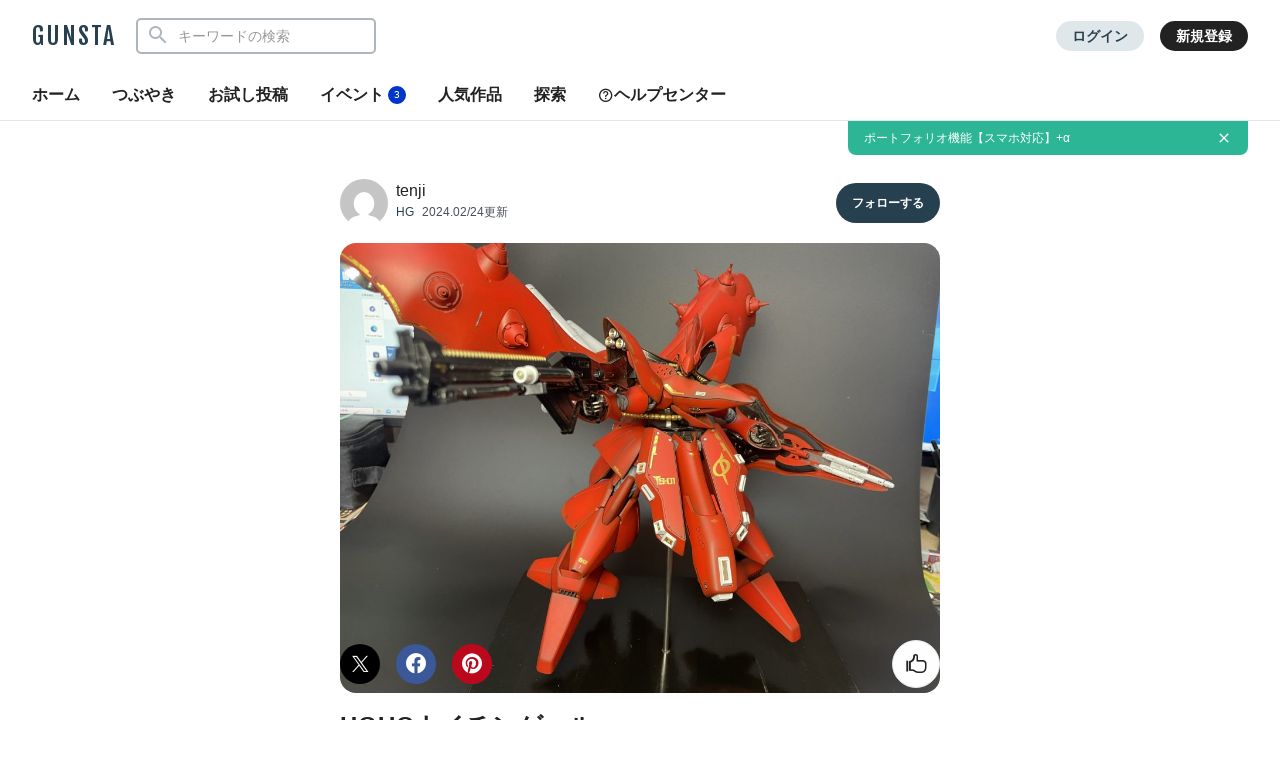

--- FILE ---
content_type: text/html; charset=UTF-8
request_url: https://gumpla.jp/hg/1820345
body_size: 18997
content:
<!DOCTYPE HTML>
<html lang="ja" >
<head>
<meta charset="utf-8">
<meta name="viewport" content="width=device-width, height=device-height, initial-scale=1.0, user-scalable=no">
<meta name="robots" content="max-snippet:-1, max-image-preview:large, max-video-preview:-1"/>




<title>HGUCナイチンゲール｜tenjiさんのガンプラ作品｜GUNSTA（ガンスタ）</title>
<meta name="description" content="HGUCナイチンゲールを個人の好みでプロポーション等をいじって全塗装してみました。ネオジオンもジオンチームでいいんだよね？シャアにはスタイリッシュに戦ってもらいたいため、MAっぽさを減らすためにお尻が…｜tenjiさんのガンプラ作品">
<meta name="thumbnail" content="https://gumpla.jp/wp-content/uploads/2024/02/IMG_4273-aspect-ratio-750-750-1024x1024.jpg" />
<link rel="canonical" href="https://gumpla.jp/hg/1820345">
<meta property="og:title" content="HGUCナイチンゲール｜tenjiさんのガンプラ作品｜GUNSTA（ガンスタ）" />

					<meta property="og:description" content="HGUCナイチンゲールを個人の好みでプロポーション等をいじって全塗装してみました。 ネオジオンもジオンチームでいいんだよね？ シャアにはスタイリッシュに戦ってもらいたいため、MAっぽさを減らすためにお" />
	<meta property="og:image" content="https://gumpla.jp/wp-content/uploads/2024/02/IMG_4273-aspect-ratio-750-750-1024x1024.jpg" />
<meta name="twitter:card" content="summary_large_image">
<meta property="og:site_name" content="GUNSTA" />
<meta property="fb:app_id" content="399352690248412" />
<meta name="keywords" content="">
<link rel="shortcut icon" href="https://gumpla.jp/wp-content/themes/gush/img/favicon.ico" />
<link rel="apple-touch-icon" href="https://gumpla.jp/wp-content/themes/gush/img/homeicon.png" />
<link rel="stylesheet" href="https://gumpla.jp/wp-content/themes/gush/assets/css/style.min.css?07134445">
<link rel="preconnect" href="https://fonts.googleapis.com">
<link rel="preconnect" href="https://fonts.gstatic.com" crossorigin>
<link href="https://fonts.googleapis.com/css2?family=Fjalla+One&display=swap" rel="preload" as="style">
<link href="https://fonts.googleapis.com/css2?family=Fjalla+One&display=swap" rel="stylesheet" media="print" onload="this.media='all'">


<!-- Google Tag Manager -->
<script>(function(w,d,s,l,i){w[l]=w[l]||[];w[l].push({'gtm.start':
new Date().getTime(),event:'gtm.js'});var f=d.getElementsByTagName(s)[0],
j=d.createElement(s),dl=l!='dataLayer'?'&l='+l:'';j.async=true;j.src=
'https://www.googletagmanager.com/gtm.js?id='+i+dl;f.parentNode.insertBefore(j,f);
})(window,document,'script','dataLayer','GTM-MB28BG3');</script>


<!-- End Google Tag Manager -->
            <script type="text/javascript" id="wpuf-language-script">
                var error_str_obj = {
                    'required' : 'の入力は必須です',
                    'mismatch' : 'does not match',
                    'validation' : 'is not valid'
                }
            </script>
                    <style>

        </style>
        <script type="application/ld+json">{
      "@context" : "http://schema.org",
      "@type" : "BlogPosting",
      "mainEntityOfPage" : "https://gumpla.jp/hg/1820345",
      "headline" : "HGUCナイチンゲール",
      "description" : "HGUCナイチンゲールを個人の好みでプロポーション等をいじって全塗装してみましたネオジオンもジオンチームでいいんだよねシャアにはスタイリッシュに戦ってもらいたいためMAっぽさを減らすためにお尻が地面につかずに２hellip",
      "author" : {
            "@type" : "Person",
            "name" : "tenji",
            "url" : "https://gumpla.jp/author/tenji"
            },
      "datePublished" : "2024-02-24T23:58:39+09:00",
      "dateModified" : "2024-02-25T00:25:42+09:00",
      "image" : { 
        "@type" : "ImageObject",
        "url" : "https://gumpla.jp/wp-content/uploads/2024/02/IMG_4273-aspect-ratio-750-750-150x150.jpg",
        "width" : "150px",
        "height" : "150px"
      },
      "articleSection" : "HG",
      "publisher" : {
            "@type" : "Organization",
            "name" : "GUNSTA",
            "logo" : {
                "@type" : "ImageObject",
                "url" : "https://gumpla.jp/wp-content/themes/gush/img/icon_l.png",
                "width" : "721px",
                "height" : "721px"
            }
        }
      }</script><script type='text/javascript' src='https://cdnjs.cloudflare.com/ajax/libs/jquery/3.6.2/jquery.min.js?ver=3.6.2'></script>



</head>
<body data-rsssl=1 class="post-template-default single single-post postid-1820345 single-format-standard">
	<header class="l-global-header">
		<div class="l-global-header__container">
			<div class="l-global-header__bar">
				<div class="l-global-header__title notranslate">
											<p class="c-logo"><a class="c-logo__link" href="/">GUNSTA</a></p>
									</div>
				<nav class="l-global-header__item ">
										<div class="l-global-header__item-search modal ">
						<button class="modal-trigger c-icon__global icon-search" role="button" aria-label="検索する"></button>
						<div class="o-global-search-modal c-modal" aria-hidden="true">
							<div class="c-modal__overlay" data-overlay="global-header"></div>
							<div class="o-global-search-modal__container c-modal__container" role="dialog">
								<div class="o-global-search-modal__close">
									<button class="o-global-search-modal__close-button c-modal__close">
										<i class="icon-close"></i>
									</button>
								</div>
								<form class="o-global-search" id="historyForm" role="search" method="get" action="/">
									<div class="o-global-search__container">
										<div class="o-global-search__submit">
											<button class="o-global-search__submit-button icon-search" id="searchsubmit" type="submit" value=""></button>
										</div>
										<div class="o-global-search__input c-search-history__container">
											<input class="c-search-history__input" type="text" value="" name="s" id="s" placeholder="キーワードの検索" autocomplete="off">
										</div>
									</div>
																																			</form>
							</div>
						</div>
					</div>
											<div class="l-global-header__item-login">
							<a class="c-button__login" href="/login" rel="nofollow">ログイン</a>
						</div>
						<div class="l-global-header__item-regist">
							<a class="c-button__regist" href="/register" rel="nofollow">新規登録</a>
						</div>
									</nav>
			</div>
							<div class="l-global-header__menu">
					<div class="c-nav-overflow l-single-main__overflow">
						<nav class="l-global-header__menu-nav c-nav-overflow__inner">
							<ul class="o-header-menu__list">
								<li class="o-header-menu__list-item">
									<a class="o-header-menu__list-link " href="/">ホーム</a>
								</li>
																<li class="o-header-menu__list-item">
									<a class="o-header-menu__list-link " href="/moment">つぶやき</a>
								</li>
																<li class="o-header-menu__list-item">
									<a class="o-header-menu__list-link" href="/guest-post">お試し投稿</a>
								</li>
																<li class="o-header-menu__list-item modal" data-position="relative">
									<button class="o-header-menu__list-link contest-trigger xmodal__button " data-target="modal_contest">イベント<span class="u-badge__event">3</span></button>
								</li>
																<li class="o-header-menu__list-item">
									<a class="o-header-menu__list-link " href="/popularity">人気作品</a>
								</li>
								<li class="o-header-menu__list-item modal" data-position="relative">
									<a class="o-header-menu__list-link " href="/series">探索</a>
								</li>
																<li class="o-header-menu__list-item">
									<a class="o-header-menu__list-link" href="/help"><i class="icon-help"></i>ヘルプセンター</a>
								</li>
							</ul>
						</nav>
					</div>
				</div>
					</div>
	</header>
				<div class="o-global-information" style="display:none;">
		<a class="o-global-information__link" href="https://gumpla.jp/moment/25211280">ポートフォリオ機能【スマホ対応】+α</a>
					<button class="o-global-information__button icon-close" aria-label="お知らせを非表示にする"></button>	</div>
	<script>
	jQuery(function($){
		var k = 'info_banner_25211280';
		if ($.cookie(k) !== 'on') {
			$('.o-global-information').show();
		}
		$(document).on('click','.o-global-information__button',function(){
			$('.o-global-information').hide();
			$.cookie(k,'on',{expires:20,path:'/'});
		});
	});
	</script>
				<aside>
  <div class="c-copy-alert" data-status="hide">コピーできました！</div>
  </aside>
	<main class="main story_on" role="main"><aside>



	</aside>
<article>
		<div class="l-single l-column__1 u-spacer__top-pc">
		<div class="l-single-header">
			<div class="p-single-header">
				<div class="p-single-header__author">
					<div class="p-single-header__author-avatar">
						<a class="u-link__avatar" href="/author/tenji">
							<img class="c-icon__avatar--lg" src="https://secure.gravatar.com/avatar/c2a19ac9efe856fee3f741d2838e3168?s=96&#038;d=mm&#038;r=g" alt="tenji">
						</a>
					</div>
					<div class="p-single-header__author-nickname">
						<a class="u-text__nickname--lg" href="/author/tenji">tenji</a>
					</div>
					<div class="p-single-header__author-date">
						<a class="u-text__category--md" href="/category/hg">HG</a>
						<time class="u-text__date--md" datetime="2024-02-24T15:25:42+09:00">2024.02/24更新</time>
					</div>
				</div>
				<div class="p-single-header__follow">
											<button class="userpro-button notfollowing fn-btn" rel="nofollow" onclick="location.href='/login?redirect_to=/hg/1820345'" aria-label="フォローする"><span></span></button>
									</div>
			</div>
		</div>
		<div class="l-single-main repost-body" data-value="1820345">

			<div class="p-single-main" id="js-swipe-area">
				
									<div class="images" id="post1" data-pswp-uid="1">
												<a href="https://gumpla.jp/wp-content/uploads/2024/02/IMG_4273-aspect-ratio-750-750.jpg" data-size="1536x1536">
							<img class="p-single-main__image repost-image" style="height: auto;" decoding="async" src="https://gumpla.jp/wp-content/uploads/2024/02/IMG_4273-1024x768.jpg" alt="HGUCナイチンゲール" width="1024" height="768" fetchpriority="high">						</a>
					</div>
							</div>
			
			<div class="l-single-container u-padding__bottom--0">
				<h1 class="p-single-container__title">HGUCナイチンゲール</h1>
			</div>
			<div class="l-single-main__state" id="customOverflow">
				<ul class="c-grid-gunsta-state__list ">
											<li class="c-grid-gunsta-state__list-item">
							<i class="c-icon__state icon-view"></i>
							<span class="u-text__state-count notranslate">1656</span>
						</li>
												<li class="c-grid-gunsta-state__list-item">
																								<div class="modal">
										<button class="modal-trigger xmodal__button c-ajax-button__author" data-target="modal_good">
											<i class="c-icon__state icon-good"></i>
											<span class="u-text__state-count js-good-count-single notranslate">97</span>
										</button>
										<div class="xmodal" id="modal_good">
											<div class="xmodal-overlay"></div>
											<div class="xmodal-content">
												<div class="xmodal-header">
													<div class="drag-icon"><span></span></div>
													<div class="xmodal-header__inner">
														<h2 class="xmodal-header__title">いいねしたモデラー（97）</h2>
														<div class="c-dialog__close">
															<button class="c-dialog__close-button" aria-label="ポップアップを閉じる"><i class="icon-close"></i></button>
														</div>
													</div>
												</div>
												<div class="xmodal-body">
													<div class="c-ajax-spinner" data-status="hide">
														<img class="c-ajax-spinner__image" src="/wp-content/themes/gush/assets/img/loading-dots.svg" alt="読み込み中">
													</div>
													<div id="ajax-area__author"></div>
												</div>
											</div>
										</div>
									</div>
																					</li>
											<li class="c-grid-gunsta-state__list-item c-grid-gunsta-state__list-border">
							<a href="#commentarea" class="c-grid-gunsta-state__list-link">
								<i class="c-icon__state icon-comment"></i>
								<span class="u-text__state-count notranslate">2</span>
							</a>
						</li>
																<li class="c-grid-gunsta-state__list-item">
							<a href="/login?redirect_to=/hg/1820345" rel="nofollow" class="c-grid-gunsta-state__list-link">
								<i class="c-icon__state icon-heart"></i>
								<span class="u-text__state-count notranslate">1</span>
							</a>
						</li>
										<li class="c-grid-gunsta-state__list-item">
						<div class="l-single-container__action">
							<div class="modal c-action">
								<button class="c-action__button xmodal__button u-size__icon--sm icon-more" data-target="modal_single_action" aria-label="お薦め作品の詳細を表示"></button>
								<div class="xmodal first-modal" id="modal_single_action">
									<div class="xmodal-overlay"></div>
									<div class="xmodal-content">
										<div class="xmodal-header xmodal-header--sm">
											<div class="drag-icon"><span></span></div>
										</div>
										<div class="xmodal-body xmodal-body--sm">
											<ul class="c-drawer-menu__list">
																																				<li class="c-drawer-menu__item">
														<button class="c-action__menu-link xmodal__button" data-target="modal_share" data-shareurl="https://gumpla.jp/hg/1820345" data-sharetitle="HGUCナイチンゲール"><i class="icon-reply c-icon__action"></i>作品を共有</button>
													</li>
													<li class="c-drawer-menu__item">
														<div class="submodal">
																												</div>
													</li>
																							</ul>
										</div>
									</div>
								</div>
							</div>
						</div>
					</li>
				</ul>
			</div>
										<div class="l-single-main__action scroll-fade" data-state="fadein">
					<ul class="p-single-main__action-list l-column__1">
						<li class="p-single-main__action-item " data-state="good-leaved">
															<div class="modal post-ratings">
									<button class="rating_box modal-trigger" rel="nofollow" onclick="location.href='/login?redirect_to=/hg/1820345'" aria-label="いいね！する"><i class="icon-good"></i></button>
								</div>
												<li class="p-single-main__action-item">
      <button type="button" aria-label="このページをXでシェア" onclick="window.open('https://twitter.com/intent/tweet?url=https://gumpla.jp/hg/1820345&text=HGUC%E3%83%8A%E3%82%A4%E3%83%81%E3%83%B3%E3%82%B2%E3%83%BC%E3%83%AB%EF%BD%9Ctenji', '_blank', 'width=650, height=450, menubar=no, toolbar=no, scrollbars=yes');">
      <i class="c-icon__share--twitter icon-twitter"></i>
    </button>
  </li>

<li class="p-single-main__action-item">
  <button type="button" aria-label="このページをFacebookでシェア" onclick="window.open('https://www.facebook.com/sharer/sharer.php?src=bm&u=https://gumpla.jp/hg/1820345&t=HGUC%E3%83%8A%E3%82%A4%E3%83%81%E3%83%B3%E3%82%B2%E3%83%BC%E3%83%AB', '_blank', 'width=650, height=450, menubar=no, toolbar=no, scrollbars=yes');">
    <i class="c-icon__share--facebook icon-facebook"></i>
  </button>
</li>

<li class="p-single-main__action-item">
  <button type="button" aria-label="このページをPinterestでシェア" onclick="window.open('http://pinterest.com/pin/create/button/?url=https://gumpla.jp/hg/1820345&media=https://gumpla.jp/wp-content/uploads/2024/02/IMG_4273-aspect-ratio-750-750.jpg', '_blank', 'width=650, height=450, menubar=no, toolbar=no, scrollbars=yes');">
    <i class="c-icon__share--pinterest icon-pinterest"></i>
  </button>
</li>
					</ul>
				</div>
					</div>
				<div class="l-single-container">
																	<div class="l-single-container__entry">
		<div class="p-single-container__text p-single-container__read"><p>HGUCナイチンゲールを個人の好みでプロポーション等をいじって全塗装してみました。</p>
<p>ネオジオンもジオンチームでいいんだよね？</p>
<p>シャアにはスタイリッシュに戦ってもらいたいため、MAっぽさを減らすためにお尻が地面につかずに２足歩行ができそう感じで足首を延長しています。</p>
</div>
		<div class="p-single-container__image images" id="post2"><a href="https://gumpla.jp/wp-content/uploads/2024/02/IMG_4268.jpg" data-size="1024x768"><img style="height: auto;" class="lazyload" data-src="https://gumpla.jp/wp-content/uploads/2024/02/IMG_4268-1024x768.jpg" width="1024" height="768" alt="初めて背景シート買ってみたけどでかすぎて収まりませんでした。" oncontextmenu="return false;"/></a></div><div class="p-single-container__text p-single-coustom"><p>初めて背景シート買ってみたけどでかすぎて収まりませんでした。</p></div><div class="p-single-container__image images" id="post3"><a href="https://gumpla.jp/wp-content/uploads/2024/02/IMG_4272.jpg" data-size="1024x768"><img style="height: auto;" class="lazyload" data-src="https://gumpla.jp/wp-content/uploads/2024/02/IMG_4272-1024x768.jpg" width="1024" height="768" alt="バーニアはメタルパーツにしてみたけど、バインダー重すぎて垂れてくる問題" oncontextmenu="return false;"/></a></div><div class="p-single-container__text p-single-coustom"><p>バーニアはメタルパーツにしてみたけど、バインダー重すぎて垂れてくる問題</p></div><div class="p-single-container__image images" id="post4"><a href="https://gumpla.jp/wp-content/uploads/2024/02/IMG_4276.jpg" data-size="1024x768"><img style="height: auto;" class="lazyload" data-src="https://gumpla.jp/wp-content/uploads/2024/02/IMG_4276-1024x768.jpg" width="1024" height="768" alt="足首部分の関節をジャンクパーツ等で改造、ガンダムアーティファクトのナイチンゲールみて思いつきました" oncontextmenu="return false;"/></a></div><div class="p-single-container__text p-single-coustom"><p>足首部分の関節をジャンクパーツ等で改造、ガンダムアーティファクトのナイチンゲールみて思いつきました</p></div><div class="p-single-container__image images" id="post5"><a href="https://gumpla.jp/wp-content/uploads/2024/02/IMG_4274-1.jpg" data-size="768x1024"><img style="height: auto;" class="lazyload" data-src="https://gumpla.jp/wp-content/uploads/2024/02/IMG_4274-1-768x1024.jpg" width="768" height="1024" alt="適当にポージング" oncontextmenu="return false;"/></a></div><div class="p-single-container__text p-single-coustom"><p>適当にポージング</p></div>	</div>

				<div class="l-single-container__tag c-nav-overflow">
			<div class="c-nav-overflow__inner">
				<div class="c-tag">
					<ul class="c-tag__list">
																														<li class="c-tag__list-item">
																					<a class="c-tag__list-link" href="/tag/%e3%82%b8%e3%82%aa%e3%83%b3%e3%83%81%e3%83%bc%e3%83%a0">
												ジオンチーム																							</a>
																			</li>
																																<li class="c-tag__list-item">
																					<a class="c-tag__list-link" href="/tag/hguc">
												HGUC																							</a>
																			</li>
																																<li class="c-tag__list-item">
																					<a class="c-tag__list-link" href="/tag/%e3%83%8a%e3%82%a4%e3%83%81%e3%83%b3%e3%82%b2%e3%83%bc%e3%83%ab">
												ナイチンゲール																							</a>
																			</li>
																																<li class="c-tag__list-item">
																					<a class="c-tag__list-link" href="/tag/%e6%a9%9f%e5%8b%95%e6%88%a6%e5%a3%ab%e3%82%ac%e3%83%b3%e3%83%80%e3%83%a0%e9%80%86%e8%a5%b2%e3%81%ae%e3%82%b7%e3%83%a3%e3%82%a2%e3%83%99%e3%83%ab%e3%83%88%e3%83%bc%e3%83%81%e3%82%ab%e3%83%bb%e3%83%81">
												機動戦士ガンダム逆襲のシャアベルトーチカ・チルドレン																							</a>
																			</li>
																										</ul>
				</div>
			</div>
		</div>
	<script async src="//pagead2.googlesyndication.com/pagead/js/adsbygoogle.js"></script>
<ins class="adsbygoogle"
style="display:block"
data-ad-client="ca-pub-3962080359694223"
data-ad-slot="9376772131"
data-ad-format="rectangle"
data-full-width-responsive="true"></ins>
<script>
(adsbygoogle = window.adsbygoogle || []).push({});
</script>
		</div>
<div class="l-single-comment" id="comments">
	<div class="o-comment__wrapper" id="commentarea" name="commentarea">
  <h3 class="c-page__cornertitle">コメント</h3>
      <div class="u-spacer__bottom--md c-attention">
      <div class="c-attention__icon">
        <i class="icon-info"></i>
      </div>
      <div class="c-attention__content">
        <h3 style="font-weight: bold;">コメントをして応援しよう</h3>
        <p>コメントには<a class="u-link__text" href="/login?redirect_to=/hg/1820345" rel="nofollow">ログイン</a>が必要です</p>
      </div>
    </div>
          <div class="o-comment__reply">
        <ol class="o-reply__list">
            <li class="comment byuser comment-author-fb-237201525714757 even thread-even depth-1" id="comment-306170">
      <div class="o-comment__box">
        <div class="o-comment__box-avatar">
          <a class="o-comment__box-avatar-link" href="/author/fb-237201525714757" content="nofollow">
            <img src="https://gumpla.jp/wp-content/uploads/2025/05/IMG_4501-avatar.jpeg" alt="N.Pコウ" height="100" width="100" class="avatar">          </a>
        </div>
        <div class="o-comment__box-container">
          <div class="o-comment__box-body">
                        <div class="o-comment__box-entry clearfix">
              <div class="o-comment__box-header">
                <a href="/author/fb-237201525714757" class="u-text__nickname--md" content="nofollow">
                  N.Pコウ                </a>
                <span class="u-text__date">2年前</span>              </div>
              <div class="js-comment">
              <p>お疲れ様です、カッコいいナイチンゲールですね👍<br />
4月に再販されるようなので、何とかゲットしたいものです。</p>
              </div>
            </div>
            <div class="o-comment__box-footer">
              
			<div class="wpulike wpulike-robeen">
				<span class="gc-btn" data-gdcom-id="306170">
					<i class="c-icon__goods--list icon-good"></i>
				</span>
				<span class="u-text__action-count js-gdcom-count">0</span>
			</div>
		              <div class="reply o-comment__reply">
                <a rel="nofollow" class="comment-reply-login" href="https://gumpla.jp/login?redirect_to=/hg/1820345">ログインして返信する</a>              </div>
                                <div class="o-comment__ulike-avatar" style="display: none;">
                    <div class="o-comment__ulike-avatar-image">
                      <img src="https://secure.gravatar.com/avatar/c2a19ac9efe856fee3f741d2838e3168?s=96&#038;d=mm&#038;r=g" alt="tenji">
                    </div>
                  </div>
              
              <div class="modal c-action">
                <button class="c-action__button xmodal__button u-size__icon--sm icon-more" data-target="modal_comment-306170-action" aria-label="コメントアクションを開く"></button>
                <div class="xmodal first-modal" id="modal_comment-306170-action">
                  <div class="xmodal-overlay"></div>
                  <div class="xmodal-content">
                    <div class="xmodal-header xmodal-header--sm">
                      <div class="drag-icon"><span></span></div>
                    </div>
                    <div class="xmodal-body xmodal-body__full">
                      <ul class="c-drawer-menu__list">
                        <li class="c-drawer-menu__item">
                          <button class="c-drawer-menu__link xmodal__button report-trigger" data-target="modal_report"><i class="icon-report c-icon__action"></i>報告する</button>
                        </li>
                                                                      </ul>
                    </div>
                  </div>
                </div>
              </div>
            </div>
          </div>
        </div>
      </div>
        <ul class="children">
    <li class="comment byuser comment-author-tenji bypostauthor odd alt depth-2" id="comment-306176">
      <div class="o-comment__box">
        <div class="o-comment__box-avatar">
          <a class="o-comment__box-avatar-link" href="/author/tenji" content="nofollow">
            <img alt='tenji' src='https://secure.gravatar.com/avatar/c2a19ac9efe856fee3f741d2838e3168?s=100&#038;d=mm&#038;r=g' srcset='https://secure.gravatar.com/avatar/c2a19ac9efe856fee3f741d2838e3168?s=200&#038;d=mm&#038;r=g 2x' class='avatar avatar-100 photo' height='100' width='100' />          </a>
        </div>
        <div class="o-comment__box-container">
          <div class="o-comment__box-body">
                        <div class="o-comment__box-entry clearfix">
              <div class="o-comment__box-header">
                <a href="/author/tenji" class="u-text__nickname--md" content="nofollow">
                  tenji                </a>
                <span class="u-text__date">2年前</span>              </div>
              <div class="js-comment">
              <p>コメントありがとうございます。<br />
自分はたまたま知り合いから譲って貰ったのですが、いまだに定価で量販店で売ってるの見たことないです。<br />
ゲット出来るように応援してます。</p>
              </div>
            </div>
            <div class="o-comment__box-footer">
              
			<div class="wpulike wpulike-robeen">
				<span class="gc-btn" data-gdcom-id="306176">
					<i class="c-icon__goods--list icon-good"></i>
				</span>
				<span class="u-text__action-count js-gdcom-count">1</span>
			</div>
		              <div class="reply o-comment__reply">
                <a rel="nofollow" class="comment-reply-login" href="https://gumpla.jp/login?redirect_to=/hg/1820345">ログインして返信する</a>              </div>
                                <div class="o-comment__ulike-avatar" style="display: none;">
                    <div class="o-comment__ulike-avatar-image">
                      <img src="https://secure.gravatar.com/avatar/c2a19ac9efe856fee3f741d2838e3168?s=96&#038;d=mm&#038;r=g" alt="tenji">
                    </div>
                  </div>
              
              <div class="modal c-action">
                <button class="c-action__button xmodal__button u-size__icon--sm icon-more" data-target="modal_comment-306176-action" aria-label="コメントアクションを開く"></button>
                <div class="xmodal first-modal" id="modal_comment-306176-action">
                  <div class="xmodal-overlay"></div>
                  <div class="xmodal-content">
                    <div class="xmodal-header xmodal-header--sm">
                      <div class="drag-icon"><span></span></div>
                    </div>
                    <div class="xmodal-body xmodal-body__full">
                      <ul class="c-drawer-menu__list">
                        <li class="c-drawer-menu__item">
                          <button class="c-drawer-menu__link xmodal__button report-trigger" data-target="modal_report"><i class="icon-report c-icon__action"></i>報告する</button>
                        </li>
                                                                      </ul>
                    </div>
                  </div>
                </div>
              </div>
            </div>
          </div>
        </div>
      </div>
        </li><!-- #comment-## -->
</ul><!-- .children -->
</li><!-- #comment-## -->
        </ol>
      </div>
      </div>
		<div class="l-single-profile">
			<div class="p-single-profile">
				<div class="p-single-header">
					<div class="p-single-header__author">
						<div class="p-single-header__author-avatar">
							<a class="u-link__avatar" href="/author/tenji"">
								<img class="c-icon__avatar--lg" src="https://secure.gravatar.com/avatar/c2a19ac9efe856fee3f741d2838e3168?s=96&#038;d=mm&#038;r=g" decoding="async" alt="tenji">
							</a>
						</div>
						<div class="p-single-header__author-nickname">
							<a class="u-text__nickname--lg" href="/author/tenji">
								tenji							</a>
													</div>
					</div>
					<div class="p-single-header__follow">
													<button class="userpro-button notfollowing fn-btn" rel="nofollow" onclick="location.href='/login?redirect_to=/hg/1820345'" aria-label="フォローする"><span></span></button>
											</div>
				</div>

        <div class="p-contents-more">
          <div class="p-contents-more__container p-author-profile__description add-link">
						<p class="add-link"></p>
          </div>
          <div class="p-contents-more__triger" style="display: none;">
            <span class="u-link__text"></span>
          </div>
        </div>



				<div class="c-profile__social">
					<ul class="c-profile__social-list">
																														</ul>
				</div>
			</div>
		</div>
						<div class="l-single-profile__post u-spacer__bottom--lg">
			<div class="l-grid-sm l-wrapper">
				<div class="l-gridless-sm__list ">
					


            <div data-value="2474737" class="l-grid__list-item repost-body ">
              <section class="c-grid-gunsta">
                <div class="c-grid-gunsta__header">
                  
                  <div class="c-grid-gunsta__count">
                                                                  <span class="c-grid-gunsta__count-text icon-postcount">
                          3                        </span>
                                                            </div>
                  <a class="c-grid-gunsta__header-link" href="https://gumpla.jp/old/2474737">
                                      <img class="c-grid-gunsta__header-image repost-image lazyload" data-src="https://gumpla.jp/wp-content/uploads/2025/06/IMG_0668-1-aspect-ratio-750-750-600x600.jpg" width="600" height="600" alt="シャアとジオング整備兵" decoding="async" src="[data-uri]">
                  </a>
                                  </div>
                <div class="c-grid-gunsta__unit">
                  <div class="c-grid-gunsta__container">
                    <h3 class="c-grid-gunsta__container-title">シャアとジオング整備兵</h3>
                    <p class="c-grid-gunsta__container-description">
                                              旧キット1/60ゲルググ買ったらシャアと一般兵のフィギュアが…                                                                  </p>
                  </div>
                  <div class="c-grid-gunsta__footer">
                    <div class="c-grid-gunsta-author">
                      <div class="c-grid-gunsta-author__avatar">
                        <a class="u-link__avatar" href="/author/tenji">
                          <img class="c-icon__avatar--md lazyload" data-src="https://secure.gravatar.com/avatar/c2a19ac9efe856fee3f741d2838e3168?s=96&#038;d=mm&#038;r=g" decoding="async" alt="tenji">
                        </a>
                      </div>
                      <div class="c-grid-gunsta-author__nickname">
                        <a class="u-text__nickname" href="/author/tenji">tenji</a>
                      </div>
                      <div class="c-grid-gunsta-author__date">
                        <time class="u-text__date" datetime="2025-06-27T01:06:18+09:00">7か月前</time>
                      </div>
                    </div>
                                        <div class="c-grid-gunsta-state">
                      <ul class="c-grid-gunsta-state__list">
                        <li class="c-grid-gunsta-state__list-item js-good-message" data-state="good-leaved">
                          <div class="c-good-message c-baloon--bottom">
	<dl class="c-good-message__container">
		<dt class="c-good-message__avatar">
			<img class="c-icon__avatar--md lazyload" data-src="https://secure.gravatar.com/avatar/c2a19ac9efe856fee3f741d2838e3168?s=96&#038;d=mm&#038;r=g">
		</dt>
    <dd class="c-good-message__description">
			ありがとうございます。		</dd>
	</dl>
</div>
                          <i class="c-icon__action icon-good"></i>
                          <span class="u-text__action-count js-good-count notranslate">
                                                      140                                                    </span>
                        </li>
                        <li class="c-grid-gunsta-state__list-item">
                          <i class="c-icon__action icon-comment"></i>
                          <span class="u-text__action-count notranslate">6</span>
                        </li>
                          <li class="c-grid-gunsta-state__list-item last">
                            <div class="l-single-container__action">
                              <div class="modal c-action">
                                <button class="c-action__button xmodal__button u-size__icon--sm icon-more" data-target="modal_list_action-2474737-1" aria-label="リポストを表示"></button>
                                <div class="xmodal first-modal" id="modal_list_action-2474737-1">
                                  <div class="xmodal-overlay"></div>
                                  <div class="xmodal-content">
                                    <div class="xmodal-header xmodal-header--sm">
                                      <div class="drag-icon"><span></span></div>
                                    </div>
                                    <div class="xmodal-body xmodal-body--sm">
                                      <ul class="c-drawer-menu__list">
                                                                                  <li class="c-drawer-menu__item">
                                            <div class="submodal">
                                              <button class="c-drawer-menu__link xmodal__button account-trigger" data-target="modal_account" data-account="1270936734"><i class="icon-account c-icon__action"></i>このアカウント</button>
                                            </div>
                                          </li>
                                                                              </ul>
                                  </div>
                                </div>
                              </div>
                            </div>
                          </div>
                        </li>
                      </ul>
                    </div>
                                      </div>
                </div>
              </section>
            </div>



            <div data-value="2474509" class="l-grid__list-item repost-body ">
              <section class="c-grid-gunsta">
                <div class="c-grid-gunsta__header">
                  
                  <div class="c-grid-gunsta__count">
                                                                  <span class="c-grid-gunsta__count-text icon-postcount">
                          8                        </span>
                                                            </div>
                  <a class="c-grid-gunsta__header-link" href="https://gumpla.jp/old/2474509">
                                      <img class="c-grid-gunsta__header-image repost-image lazyload" data-src="https://gumpla.jp/wp-content/uploads/2025/06/9226172d6b4b346e6d06df44ca9849db-aspect-ratio-750-750-600x600.jpg" width="600" height="600" alt="旧キット　1/60ゲルググ" decoding="async" src="[data-uri]">
                  </a>
                                  </div>
                <div class="c-grid-gunsta__unit">
                  <div class="c-grid-gunsta__container">
                    <h3 class="c-grid-gunsta__container-title">旧キット　1/60ゲルググ</h3>
                    <p class="c-grid-gunsta__container-description">
                                              巷ではジークアクス版ゲルググが話題ですが、旧1/144量産型…                                                                  </p>
                  </div>
                  <div class="c-grid-gunsta__footer">
                    <div class="c-grid-gunsta-author">
                      <div class="c-grid-gunsta-author__avatar">
                        <a class="u-link__avatar" href="/author/tenji">
                          <img class="c-icon__avatar--md lazyload" data-src="https://secure.gravatar.com/avatar/c2a19ac9efe856fee3f741d2838e3168?s=96&#038;d=mm&#038;r=g" decoding="async" alt="tenji">
                        </a>
                      </div>
                      <div class="c-grid-gunsta-author__nickname">
                        <a class="u-text__nickname" href="/author/tenji">tenji</a>
                      </div>
                      <div class="c-grid-gunsta-author__date">
                        <time class="u-text__date" datetime="2025-06-26T22:34:39+09:00">7か月前</time>
                      </div>
                    </div>
                                        <div class="c-grid-gunsta-state">
                      <ul class="c-grid-gunsta-state__list">
                        <li class="c-grid-gunsta-state__list-item js-good-message" data-state="good-leaved">
                          <div class="c-good-message c-baloon--bottom">
	<dl class="c-good-message__container">
		<dt class="c-good-message__avatar">
			<img class="c-icon__avatar--md lazyload" data-src="https://secure.gravatar.com/avatar/c2a19ac9efe856fee3f741d2838e3168?s=96&#038;d=mm&#038;r=g">
		</dt>
    <dd class="c-good-message__description">
			ありがとうございます。		</dd>
	</dl>
</div>
                          <i class="c-icon__action icon-good"></i>
                          <span class="u-text__action-count js-good-count notranslate">
                                                      172                                                    </span>
                        </li>
                        <li class="c-grid-gunsta-state__list-item">
                          <i class="c-icon__action icon-comment"></i>
                          <span class="u-text__action-count notranslate">4</span>
                        </li>
                          <li class="c-grid-gunsta-state__list-item last">
                            <div class="l-single-container__action">
                              <div class="modal c-action">
                                <button class="c-action__button xmodal__button u-size__icon--sm icon-more" data-target="modal_list_action-2474509-2" aria-label="リポストを表示"></button>
                                <div class="xmodal first-modal" id="modal_list_action-2474509-2">
                                  <div class="xmodal-overlay"></div>
                                  <div class="xmodal-content">
                                    <div class="xmodal-header xmodal-header--sm">
                                      <div class="drag-icon"><span></span></div>
                                    </div>
                                    <div class="xmodal-body xmodal-body--sm">
                                      <ul class="c-drawer-menu__list">
                                                                                  <li class="c-drawer-menu__item">
                                            <div class="submodal">
                                              <button class="c-drawer-menu__link xmodal__button account-trigger" data-target="modal_account" data-account="1270936734"><i class="icon-account c-icon__action"></i>このアカウント</button>
                                            </div>
                                          </li>
                                                                              </ul>
                                  </div>
                                </div>
                              </div>
                            </div>
                          </div>
                        </li>
                      </ul>
                    </div>
                                      </div>
                </div>
              </section>
            </div>



            <div data-value="2225992" class="l-grid__list-item repost-body ">
              <section class="c-grid-gunsta">
                <div class="c-grid-gunsta__header">
                  
                  <div class="c-grid-gunsta__count">
                                                                  <span class="c-grid-gunsta__count-text icon-postcount">
                          6                        </span>
                                                            </div>
                  <a class="c-grid-gunsta__header-link" href="https://gumpla.jp/rg/2225992">
                                      <img class="c-grid-gunsta__header-image repost-image lazyload" data-src="https://gumpla.jp/wp-content/uploads/2025/01/31e010ea77d697ed6c0c3a9fb6841664-aspect-ratio-750-750-600x600.jpg" width="600" height="600" alt="RGサザビー（メカニカルコアメッキVer）" decoding="async" src="[data-uri]">
                  </a>
                                  </div>
                <div class="c-grid-gunsta__unit">
                  <div class="c-grid-gunsta__container">
                    <h3 class="c-grid-gunsta__container-title">RGサザビー（メカニカルコアメッキVer）</h3>
                    <p class="c-grid-gunsta__container-description">
                                              R6.12.21発売のガンダムベース限定のRGサザビー(メカ…                                                                  </p>
                  </div>
                  <div class="c-grid-gunsta__footer">
                    <div class="c-grid-gunsta-author">
                      <div class="c-grid-gunsta-author__avatar">
                        <a class="u-link__avatar" href="/author/tenji">
                          <img class="c-icon__avatar--md lazyload" data-src="https://secure.gravatar.com/avatar/c2a19ac9efe856fee3f741d2838e3168?s=96&#038;d=mm&#038;r=g" decoding="async" alt="tenji">
                        </a>
                      </div>
                      <div class="c-grid-gunsta-author__nickname">
                        <a class="u-text__nickname" href="/author/tenji">tenji</a>
                      </div>
                      <div class="c-grid-gunsta-author__date">
                        <time class="u-text__date" datetime="2025-01-03T01:34:34+09:00">1年前</time>
                      </div>
                    </div>
                                        <div class="c-grid-gunsta-state">
                      <ul class="c-grid-gunsta-state__list">
                        <li class="c-grid-gunsta-state__list-item js-good-message" data-state="good-leaved">
                          <div class="c-good-message c-baloon--bottom">
	<dl class="c-good-message__container">
		<dt class="c-good-message__avatar">
			<img class="c-icon__avatar--md lazyload" data-src="https://secure.gravatar.com/avatar/c2a19ac9efe856fee3f741d2838e3168?s=96&#038;d=mm&#038;r=g">
		</dt>
    <dd class="c-good-message__description">
			ありがとうございます。		</dd>
	</dl>
</div>
                          <i class="c-icon__action icon-good"></i>
                          <span class="u-text__action-count js-good-count notranslate">
                                                      119                                                    </span>
                        </li>
                        <li class="c-grid-gunsta-state__list-item">
                          <i class="c-icon__action icon-comment"></i>
                          <span class="u-text__action-count notranslate">2</span>
                        </li>
                          <li class="c-grid-gunsta-state__list-item last">
                            <div class="l-single-container__action">
                              <div class="modal c-action">
                                <button class="c-action__button xmodal__button u-size__icon--sm icon-more" data-target="modal_list_action-2225992-3" aria-label="リポストを表示"></button>
                                <div class="xmodal first-modal" id="modal_list_action-2225992-3">
                                  <div class="xmodal-overlay"></div>
                                  <div class="xmodal-content">
                                    <div class="xmodal-header xmodal-header--sm">
                                      <div class="drag-icon"><span></span></div>
                                    </div>
                                    <div class="xmodal-body xmodal-body--sm">
                                      <ul class="c-drawer-menu__list">
                                                                                  <li class="c-drawer-menu__item">
                                            <div class="submodal">
                                              <button class="c-drawer-menu__link xmodal__button account-trigger" data-target="modal_account" data-account="1270936734"><i class="icon-account c-icon__action"></i>このアカウント</button>
                                            </div>
                                          </li>
                                                                              </ul>
                                  </div>
                                </div>
                              </div>
                            </div>
                          </div>
                        </li>
                      </ul>
                    </div>
                                      </div>
                </div>
              </section>
            </div>



            <div data-value="2221328" class="l-grid__list-item repost-body ">
              <section class="c-grid-gunsta">
                <div class="c-grid-gunsta__header">
                  
                  <div class="c-grid-gunsta__count">
                                                                  <span class="c-grid-gunsta__count-text icon-postcount">
                          6                        </span>
                                                            </div>
                  <a class="c-grid-gunsta__header-link" href="https://gumpla.jp/other/2221328">
                                      <img class="c-grid-gunsta__header-image repost-image lazyload" data-src="https://gumpla.jp/wp-content/uploads/2024/12/IMG_0515-aspect-ratio-750-750-600x600.jpg" width="600" height="600" alt="PG ガンダム（なんちゃってリアルタイプカラー）" decoding="async" src="[data-uri]">
                  </a>
                                  </div>
                <div class="c-grid-gunsta__unit">
                  <div class="c-grid-gunsta__container">
                    <h3 class="c-grid-gunsta__container-title">PG ガンダム（なんちゃってリアルタイプカラー）</h3>
                    <p class="c-grid-gunsta__container-description">
                                              大晦日の18時にこの企画に気づいたので大急ぎでホコリを払って…                                                                  </p>
                  </div>
                  <div class="c-grid-gunsta__footer">
                    <div class="c-grid-gunsta-author">
                      <div class="c-grid-gunsta-author__avatar">
                        <a class="u-link__avatar" href="/author/tenji">
                          <img class="c-icon__avatar--md lazyload" data-src="https://secure.gravatar.com/avatar/c2a19ac9efe856fee3f741d2838e3168?s=96&#038;d=mm&#038;r=g" decoding="async" alt="tenji">
                        </a>
                      </div>
                      <div class="c-grid-gunsta-author__nickname">
                        <a class="u-text__nickname" href="/author/tenji">tenji</a>
                      </div>
                      <div class="c-grid-gunsta-author__date">
                        <time class="u-text__date" datetime="2025-01-01T05:16:10+09:00">1年前</time>
                      </div>
                    </div>
                                        <div class="c-grid-gunsta-state">
                      <ul class="c-grid-gunsta-state__list">
                        <li class="c-grid-gunsta-state__list-item js-good-message" data-state="good-leaved">
                          <div class="c-good-message c-baloon--bottom">
	<dl class="c-good-message__container">
		<dt class="c-good-message__avatar">
			<img class="c-icon__avatar--md lazyload" data-src="https://secure.gravatar.com/avatar/c2a19ac9efe856fee3f741d2838e3168?s=96&#038;d=mm&#038;r=g">
		</dt>
    <dd class="c-good-message__description">
			ありがとうございます。		</dd>
	</dl>
</div>
                          <i class="c-icon__action icon-good"></i>
                          <span class="u-text__action-count js-good-count notranslate">
                                                      58                                                    </span>
                        </li>
                        <li class="c-grid-gunsta-state__list-item">
                          <i class="c-icon__action icon-comment"></i>
                          <span class="u-text__action-count notranslate">0</span>
                        </li>
                          <li class="c-grid-gunsta-state__list-item last">
                            <div class="l-single-container__action">
                              <div class="modal c-action">
                                <button class="c-action__button xmodal__button u-size__icon--sm icon-more" data-target="modal_list_action-2221328-4" aria-label="リポストを表示"></button>
                                <div class="xmodal first-modal" id="modal_list_action-2221328-4">
                                  <div class="xmodal-overlay"></div>
                                  <div class="xmodal-content">
                                    <div class="xmodal-header xmodal-header--sm">
                                      <div class="drag-icon"><span></span></div>
                                    </div>
                                    <div class="xmodal-body xmodal-body--sm">
                                      <ul class="c-drawer-menu__list">
                                                                                  <li class="c-drawer-menu__item">
                                            <div class="submodal">
                                              <button class="c-drawer-menu__link xmodal__button account-trigger" data-target="modal_account" data-account="1270936734"><i class="icon-account c-icon__action"></i>このアカウント</button>
                                            </div>
                                          </li>
                                                                              </ul>
                                  </div>
                                </div>
                              </div>
                            </div>
                          </div>
                        </li>
                      </ul>
                    </div>
                                      </div>
                </div>
              </section>
            </div>
				</div>
				<div class="l-column__block--link">
          <a class="c-button__plain" href="/author/tenji">tenjiさんのページ</a>
        </div>
			</div>
		</div>
			</div>
</article>

	<aside class="l-single l-column__1">
		<div class="u-spacer__top--md">
			<div class="u-spacer__bottom--lg">
				<div class="l-wrapper">
					<h3 class="c-page__cornertitle">関連ガンプラ作品</h3>
											<div class="l-single-container__tag c-nav-overflow">
							<div class="c-nav-overflow__inner">
								<div class="c-tag ajax__nav">
									<ul class="c-tag__list">
																																														<li class="c-tag__list-item">
																													<a class="c-tag__list-link js-list-link" href="#" data-page="follow-tags.php" data-tag-id="7331" data-gid="1820345">
																ジオンチーム																															</a>
																											</li>
																																																<li class="c-tag__list-item">
																													<a class="c-tag__list-link js-list-link" href="#" data-page="follow-tags.php" data-tag-id="157" data-gid="1820345">
																HGUC																															</a>
																											</li>
																																																<li class="c-tag__list-item">
																													<a class="c-tag__list-link js-list-link" href="#" data-page="follow-tags.php" data-tag-id="375" data-gid="1820345">
																ナイチンゲール																															</a>
																											</li>
																																																<li class="c-tag__list-item">
																													<a class="c-tag__list-link js-list-link" href="#" data-page="follow-tags.php" data-tag-id="3764" data-gid="1820345">
																機動戦士ガンダム逆襲のシャアベルトーチカ・チルドレン																															</a>
																											</li>
																																										</ul>
								</div>
							</div>
						</div>
						<div id="loading-container" style="display:none;">
							<div class="l-grid-sm">
								<div class="l-gridless-sm__list ">
																			<div class="l-grid__list-item ">
											<section class="c-grid-gunsta">
												<div class="c-grid-gunsta__header">
													<span class="c-grid-gunsta__header-link">
														<img class="c-grid-gunsta__header-image" src="/wp-content/themes/gush/assets/img/loading-image.gif" width="600" height="600" decoding="async" alt="">
													</span>
												</div>
												<div class="c-grid-gunsta__unit">
													<div class="c-grid-gunsta__container">
														<h3 class="c-grid-gunsta__container-title"><span style="background-color:#dee2e6; display: block; height:20px;"></span></h3>
														<p class="c-grid-gunsta__container-description"><span style="background-color:#dee2e6; display: block; height:14px;"></span><span style="background-color:#dee2e6; display: block; height:14px; width:60%;"></span></p>
													</div>
													<div class="c-grid-gunsta__footer">
														<div class="c-grid-gunsta-author">
															<div class="c-grid-gunsta-author__avatar">
																<span class="u-link__avatar">
																	<img class="c-icon__avatar--md" src="/wp-content/themes/gush/assets/img/loading-image.gif" decoding="async" alt="">
																</span>
															</div>
															<div class="c-grid-gunsta-author__nickname">
																<span class="u-text__nickname" href="/author/XM-HOLO"><span style="background-color:#dee2e6; display: block; height:12px; width:80px"></span></span>
															</div>
															<div class="c-grid-gunsta-author__date">
																<time class="u-text__date" datetime="2023-08-17T02:14:20+09:00"><span style="background-color:#dee2e6; display: block; height:12px; width:40px"></span></time>
															</div>
														</div>
													</div>
												</div>
											</section>
										</div>
																			<div class="l-grid__list-item ">
											<section class="c-grid-gunsta">
												<div class="c-grid-gunsta__header">
													<span class="c-grid-gunsta__header-link">
														<img class="c-grid-gunsta__header-image" src="/wp-content/themes/gush/assets/img/loading-image.gif" width="600" height="600" decoding="async" alt="">
													</span>
												</div>
												<div class="c-grid-gunsta__unit">
													<div class="c-grid-gunsta__container">
														<h3 class="c-grid-gunsta__container-title"><span style="background-color:#dee2e6; display: block; height:20px;"></span></h3>
														<p class="c-grid-gunsta__container-description"><span style="background-color:#dee2e6; display: block; height:14px;"></span><span style="background-color:#dee2e6; display: block; height:14px; width:60%;"></span></p>
													</div>
													<div class="c-grid-gunsta__footer">
														<div class="c-grid-gunsta-author">
															<div class="c-grid-gunsta-author__avatar">
																<span class="u-link__avatar">
																	<img class="c-icon__avatar--md" src="/wp-content/themes/gush/assets/img/loading-image.gif" decoding="async" alt="">
																</span>
															</div>
															<div class="c-grid-gunsta-author__nickname">
																<span class="u-text__nickname" href="/author/XM-HOLO"><span style="background-color:#dee2e6; display: block; height:12px; width:80px"></span></span>
															</div>
															<div class="c-grid-gunsta-author__date">
																<time class="u-text__date" datetime="2023-08-17T02:14:20+09:00"><span style="background-color:#dee2e6; display: block; height:12px; width:40px"></span></time>
															</div>
														</div>
													</div>
												</div>
											</section>
										</div>
																			<div class="l-grid__list-item ">
											<section class="c-grid-gunsta">
												<div class="c-grid-gunsta__header">
													<span class="c-grid-gunsta__header-link">
														<img class="c-grid-gunsta__header-image" src="/wp-content/themes/gush/assets/img/loading-image.gif" width="600" height="600" decoding="async" alt="">
													</span>
												</div>
												<div class="c-grid-gunsta__unit">
													<div class="c-grid-gunsta__container">
														<h3 class="c-grid-gunsta__container-title"><span style="background-color:#dee2e6; display: block; height:20px;"></span></h3>
														<p class="c-grid-gunsta__container-description"><span style="background-color:#dee2e6; display: block; height:14px;"></span><span style="background-color:#dee2e6; display: block; height:14px; width:60%;"></span></p>
													</div>
													<div class="c-grid-gunsta__footer">
														<div class="c-grid-gunsta-author">
															<div class="c-grid-gunsta-author__avatar">
																<span class="u-link__avatar">
																	<img class="c-icon__avatar--md" src="/wp-content/themes/gush/assets/img/loading-image.gif" decoding="async" alt="">
																</span>
															</div>
															<div class="c-grid-gunsta-author__nickname">
																<span class="u-text__nickname" href="/author/XM-HOLO"><span style="background-color:#dee2e6; display: block; height:12px; width:80px"></span></span>
															</div>
															<div class="c-grid-gunsta-author__date">
																<time class="u-text__date" datetime="2023-08-17T02:14:20+09:00"><span style="background-color:#dee2e6; display: block; height:12px; width:40px"></span></time>
															</div>
														</div>
													</div>
												</div>
											</section>
										</div>
																			<div class="l-grid__list-item ">
											<section class="c-grid-gunsta">
												<div class="c-grid-gunsta__header">
													<span class="c-grid-gunsta__header-link">
														<img class="c-grid-gunsta__header-image" src="/wp-content/themes/gush/assets/img/loading-image.gif" width="600" height="600" decoding="async" alt="">
													</span>
												</div>
												<div class="c-grid-gunsta__unit">
													<div class="c-grid-gunsta__container">
														<h3 class="c-grid-gunsta__container-title"><span style="background-color:#dee2e6; display: block; height:20px;"></span></h3>
														<p class="c-grid-gunsta__container-description"><span style="background-color:#dee2e6; display: block; height:14px;"></span><span style="background-color:#dee2e6; display: block; height:14px; width:60%;"></span></p>
													</div>
													<div class="c-grid-gunsta__footer">
														<div class="c-grid-gunsta-author">
															<div class="c-grid-gunsta-author__avatar">
																<span class="u-link__avatar">
																	<img class="c-icon__avatar--md" src="/wp-content/themes/gush/assets/img/loading-image.gif" decoding="async" alt="">
																</span>
															</div>
															<div class="c-grid-gunsta-author__nickname">
																<span class="u-text__nickname" href="/author/XM-HOLO"><span style="background-color:#dee2e6; display: block; height:12px; width:80px"></span></span>
															</div>
															<div class="c-grid-gunsta-author__date">
																<time class="u-text__date" datetime="2023-08-17T02:14:20+09:00"><span style="background-color:#dee2e6; display: block; height:12px; width:40px"></span></time>
															</div>
														</div>
													</div>
												</div>
											</section>
										</div>
																	</div>
							</div>
						</div>
									</div>
				<div id="content-container" class="l-grid-sm l-wrapper">
					<div class="l-gridless-sm__list ">
						


            <div data-value="25073870" class="l-grid__list-item repost-body ">
              <section class="c-grid-gunsta">
                <div class="c-grid-gunsta__header">
                  
                  <div class="c-grid-gunsta__count">
                                                                  <span class="c-grid-gunsta__count-text icon-postcount">
                          14                        </span>
                                                            </div>
                  <a class="c-grid-gunsta__header-link" href="https://gumpla.jp/hg/25073870">
                                      <img class="c-grid-gunsta__header-image repost-image lazyload" data-src="https://gumpla.jp/wp-content/uploads/2026/01/84bdaaf5acb3212dd9fc6a5c26df85e5-aspect-ratio-750-750-600x600.jpg" width="600" height="600" alt="MSM-07/ズゴック：センチネル風(？)" decoding="async" src="[data-uri]">
                  </a>
                                  </div>
                <div class="c-grid-gunsta__unit">
                  <div class="c-grid-gunsta__container">
                    <h3 class="c-grid-gunsta__container-title">MSM-07/ズゴック：センチネル風(？)</h3>
                    <p class="c-grid-gunsta__container-description">
                                              ●MSM-07/ズゴック：センチネル風(？)「工業系MS感セ…                                                                  </p>
                  </div>
                  <div class="c-grid-gunsta__footer">
                    <div class="c-grid-gunsta-author">
                      <div class="c-grid-gunsta-author__avatar">
                        <a class="u-link__avatar" href="/author/tom_s0079">
                          <img class="c-icon__avatar--md lazyload" data-src="https://gumpla.jp/wp-content/uploads/2025/01/icon-1-avatar.jpg" decoding="async" alt="tom_s0079">
                        </a>
                      </div>
                      <div class="c-grid-gunsta-author__nickname">
                        <a class="u-text__nickname" href="/author/tom_s0079">tom_s0079</a>
                      </div>
                      <div class="c-grid-gunsta-author__date">
                        <time class="u-text__date" datetime="2026-01-11T03:03:18+09:00">6時間前</time>
                      </div>
                    </div>
                                        <div class="c-grid-gunsta-state">
                      <ul class="c-grid-gunsta-state__list">
                        <li class="c-grid-gunsta-state__list-item js-good-message" data-state="good-leaved">
                          <div class="c-good-message c-baloon--bottom">
	<dl class="c-good-message__container">
		<dt class="c-good-message__avatar">
			<img class="c-icon__avatar--md lazyload" data-src="https://gumpla.jp/wp-content/uploads/2025/01/icon-1-avatar.jpg">
		</dt>
    <dd class="c-good-message__description">
			恐縮です(*'ω'*)		</dd>
	</dl>
</div>
                          <i class="c-icon__action icon-good"></i>
                          <span class="u-text__action-count js-good-count notranslate">
                                                      34                                                    </span>
                        </li>
                        <li class="c-grid-gunsta-state__list-item">
                          <i class="c-icon__action icon-comment"></i>
                          <span class="u-text__action-count notranslate">0</span>
                        </li>
                          <li class="c-grid-gunsta-state__list-item last">
                            <div class="l-single-container__action">
                              <div class="modal c-action">
                                <button class="c-action__button xmodal__button u-size__icon--sm icon-more" data-target="modal_list_action-25073870-0" aria-label="リポストを表示"></button>
                                <div class="xmodal first-modal" id="modal_list_action-25073870-0">
                                  <div class="xmodal-overlay"></div>
                                  <div class="xmodal-content">
                                    <div class="xmodal-header xmodal-header--sm">
                                      <div class="drag-icon"><span></span></div>
                                    </div>
                                    <div class="xmodal-body xmodal-body--sm">
                                      <ul class="c-drawer-menu__list">
                                                                                  <li class="c-drawer-menu__item">
                                            <div class="submodal">
                                              <button class="c-drawer-menu__link xmodal__button account-trigger" data-target="modal_account" data-account="1270947216"><i class="icon-account c-icon__action"></i>このアカウント</button>
                                            </div>
                                          </li>
                                                                              </ul>
                                  </div>
                                </div>
                              </div>
                            </div>
                          </div>
                        </li>
                      </ul>
                    </div>
                                      </div>
                </div>
              </section>
            </div>



            <div data-value="25212919" class="l-grid__list-item repost-body ">
              <section class="c-grid-gunsta">
                <div class="c-grid-gunsta__header">
                  
                  <div class="c-grid-gunsta__count">
                                                                  <span class="c-grid-gunsta__count-text icon-postcount">
                          8                        </span>
                                                            </div>
                  <a class="c-grid-gunsta__header-link" href="https://gumpla.jp/hg/25212919">
                                      <img class="c-grid-gunsta__header-image repost-image lazyload" data-src="https://gumpla.jp/wp-content/uploads/2026/01/IMG_4956-aspect-ratio-750-750-600x600.png" width="600" height="600" alt="肩に４羽のハシビロコウ" decoding="async" src="[data-uri]">
                  </a>
                                  </div>
                <div class="c-grid-gunsta__unit">
                  <div class="c-grid-gunsta__container">
                    <h3 class="c-grid-gunsta__container-title">肩に４羽のハシビロコウ</h3>
                    <p class="c-grid-gunsta__container-description">
                                              HG クシャトリヤ40年来の友人から昨年の誕生日プレゼントと…                                                                  </p>
                  </div>
                  <div class="c-grid-gunsta__footer">
                    <div class="c-grid-gunsta-author">
                      <div class="c-grid-gunsta-author__avatar">
                        <a class="u-link__avatar" href="/author/Hipgas">
                          <img class="c-icon__avatar--md lazyload" data-src="https://gumpla.jp/wp-content/uploads/2024/10/IMG_2195-1-avatar.jpeg" decoding="async" alt="Hipgas">
                        </a>
                      </div>
                      <div class="c-grid-gunsta-author__nickname">
                        <a class="u-text__nickname" href="/author/Hipgas">Hipgas</a>
                      </div>
                      <div class="c-grid-gunsta-author__date">
                        <time class="u-text__date" datetime="2026-01-10T20:30:23+09:00">13時間前</time>
                      </div>
                    </div>
                                        <div class="c-grid-gunsta-state">
                      <ul class="c-grid-gunsta-state__list">
                        <li class="c-grid-gunsta-state__list-item js-good-message" data-state="good-leaved">
                          <div class="c-good-message c-baloon--bottom">
	<dl class="c-good-message__container">
		<dt class="c-good-message__avatar">
			<img class="c-icon__avatar--md lazyload" data-src="https://gumpla.jp/wp-content/uploads/2024/10/IMG_2195-1-avatar.jpeg">
		</dt>
    <dd class="c-good-message__description">
			あざす		</dd>
	</dl>
</div>
                          <i class="c-icon__action icon-good"></i>
                          <span class="u-text__action-count js-good-count notranslate">
                                                      122                                                    </span>
                        </li>
                        <li class="c-grid-gunsta-state__list-item">
                          <i class="c-icon__action icon-comment"></i>
                          <span class="u-text__action-count notranslate">2</span>
                        </li>
                          <li class="c-grid-gunsta-state__list-item last">
                            <div class="l-single-container__action">
                              <div class="modal c-action">
                                <button class="c-action__button xmodal__button u-size__icon--sm icon-more" data-target="modal_list_action-25212919-0" aria-label="リポストを表示"></button>
                                <div class="xmodal first-modal" id="modal_list_action-25212919-0">
                                  <div class="xmodal-overlay"></div>
                                  <div class="xmodal-content">
                                    <div class="xmodal-header xmodal-header--sm">
                                      <div class="drag-icon"><span></span></div>
                                    </div>
                                    <div class="xmodal-body xmodal-body--sm">
                                      <ul class="c-drawer-menu__list">
                                                                                  <li class="c-drawer-menu__item">
                                            <div class="submodal">
                                              <button class="c-drawer-menu__link xmodal__button account-trigger" data-target="modal_account" data-account="1270944110"><i class="icon-account c-icon__action"></i>このアカウント</button>
                                            </div>
                                          </li>
                                                                              </ul>
                                  </div>
                                </div>
                              </div>
                            </div>
                          </div>
                        </li>
                      </ul>
                    </div>
                                      </div>
                </div>
              </section>
            </div>



            <div data-value="25201166" class="l-grid__list-item repost-body ">
              <section class="c-grid-gunsta">
                <div class="c-grid-gunsta__header">
                  
                  <div class="c-grid-gunsta__count">
                                                                  <span class="c-grid-gunsta__count-text icon-postcount">
                          15                        </span>
                                                            </div>
                  <a class="c-grid-gunsta__header-link" href="https://gumpla.jp/hg/25201166">
                                      <img class="c-grid-gunsta__header-image repost-image lazyload" data-src="https://gumpla.jp/wp-content/uploads/2026/01/IMG_7096-600x600.jpeg" width="600" height="600" alt="【コラボ】遠雷の継灯・第１話" decoding="async" src="[data-uri]">
                  </a>
                                  </div>
                <div class="c-grid-gunsta__unit">
                  <div class="c-grid-gunsta__container">
                    <h3 class="c-grid-gunsta__container-title">【コラボ】遠雷の継灯・第１話</h3>
                    <p class="c-grid-gunsta__container-description">
                                              Chap.1　U.C.0080　１月５日                                                                  </p>
                  </div>
                  <div class="c-grid-gunsta__footer">
                    <div class="c-grid-gunsta-author">
                      <div class="c-grid-gunsta-author__avatar">
                        <a class="u-link__avatar" href="/author/Gen_no_suke3601">
                          <img class="c-icon__avatar--md lazyload" data-src="https://gumpla.jp/wp-content/uploads/2025/11/IMG_4245-avatar.jpeg" decoding="async" alt="押忍やすじろう">
                        </a>
                      </div>
                      <div class="c-grid-gunsta-author__nickname">
                        <a class="u-text__nickname" href="/author/Gen_no_suke3601">押忍やすじろう</a>
                      </div>
                      <div class="c-grid-gunsta-author__date">
                        <time class="u-text__date" datetime="2026-01-10T19:00:00+09:00">24時間前</time>
                      </div>
                    </div>
                                        <div class="c-grid-gunsta-state">
                      <ul class="c-grid-gunsta-state__list">
                        <li class="c-grid-gunsta-state__list-item js-good-message" data-state="good-leaved">
                          <div class="c-good-message c-baloon--bottom">
	<dl class="c-good-message__container">
		<dt class="c-good-message__avatar">
			<img class="c-icon__avatar--md lazyload" data-src="https://gumpla.jp/wp-content/uploads/2025/11/IMG_4245-avatar.jpeg">
		</dt>
    <dd class="c-good-message__description">
			ありがとうございます、励みになります。		</dd>
	</dl>
</div>
                          <i class="c-icon__action icon-good"></i>
                          <span class="u-text__action-count js-good-count notranslate">
                                                      149                                                    </span>
                        </li>
                        <li class="c-grid-gunsta-state__list-item">
                          <i class="c-icon__action icon-comment"></i>
                          <span class="u-text__action-count notranslate">19</span>
                        </li>
                          <li class="c-grid-gunsta-state__list-item last">
                            <div class="l-single-container__action">
                              <div class="modal c-action">
                                <button class="c-action__button xmodal__button u-size__icon--sm icon-more" data-target="modal_list_action-25201166-0" aria-label="リポストを表示"></button>
                                <div class="xmodal first-modal" id="modal_list_action-25201166-0">
                                  <div class="xmodal-overlay"></div>
                                  <div class="xmodal-content">
                                    <div class="xmodal-header xmodal-header--sm">
                                      <div class="drag-icon"><span></span></div>
                                    </div>
                                    <div class="xmodal-body xmodal-body--sm">
                                      <ul class="c-drawer-menu__list">
                                                                                  <li class="c-drawer-menu__item">
                                            <div class="submodal">
                                              <button class="c-drawer-menu__link xmodal__button account-trigger" data-target="modal_account" data-account="1270946115"><i class="icon-account c-icon__action"></i>このアカウント</button>
                                            </div>
                                          </li>
                                                                              </ul>
                                  </div>
                                </div>
                              </div>
                            </div>
                          </div>
                        </li>
                      </ul>
                    </div>
                                      </div>
                </div>
              </section>
            </div>



            <div data-value="25211690" class="l-grid__list-item repost-body ">
              <section class="c-grid-gunsta">
                <div class="c-grid-gunsta__header">
                  
                  <div class="c-grid-gunsta__count">
                                                                  <span class="c-grid-gunsta__count-text icon-postcount">
                          7                        </span>
                                                            </div>
                  <a class="c-grid-gunsta__header-link" href="https://gumpla.jp/hg/25211690">
                                      <img class="c-grid-gunsta__header-image repost-image lazyload" data-src="https://gumpla.jp/wp-content/uploads/2026/01/IMG_1144-1-aspect-ratio-750-750-600x600.jpeg" width="600" height="600" alt="RX-121-3C ガンダム TR-1 ハイゼンスレイ" decoding="async" src="[data-uri]">
                  </a>
                                  </div>
                <div class="c-grid-gunsta__unit">
                  <div class="c-grid-gunsta__container">
                    <h3 class="c-grid-gunsta__container-title">RX-121-3C ガンダム TR-1 ハイゼンスレイ</h3>
                    <p class="c-grid-gunsta__container-description">
                                              [過去作] ハイゼンスレイ クルーザーモードです。                                                                  </p>
                  </div>
                  <div class="c-grid-gunsta__footer">
                    <div class="c-grid-gunsta-author">
                      <div class="c-grid-gunsta-author__avatar">
                        <a class="u-link__avatar" href="/author/tonah_427">
                          <img class="c-icon__avatar--md lazyload" data-src="https://gumpla.jp/wp-content/uploads/2026/01/IMG_1792-avatar.jpeg" decoding="async" alt="@tonah_427">
                        </a>
                      </div>
                      <div class="c-grid-gunsta-author__nickname">
                        <a class="u-text__nickname" href="/author/tonah_427">@tonah_42…</a>
                      </div>
                      <div class="c-grid-gunsta-author__date">
                        <time class="u-text__date" datetime="2026-01-10T09:01:09+09:00">1日前</time>
                      </div>
                    </div>
                                        <div class="c-grid-gunsta-state">
                      <ul class="c-grid-gunsta-state__list">
                        <li class="c-grid-gunsta-state__list-item js-good-message" data-state="good-leaved">
                                                    <i class="c-icon__action icon-good"></i>
                          <span class="u-text__action-count js-good-count notranslate">
                                                      116                                                    </span>
                        </li>
                        <li class="c-grid-gunsta-state__list-item">
                          <i class="c-icon__action icon-comment"></i>
                          <span class="u-text__action-count notranslate">0</span>
                        </li>
                          <li class="c-grid-gunsta-state__list-item last">
                            <div class="l-single-container__action">
                              <div class="modal c-action">
                                <button class="c-action__button xmodal__button u-size__icon--sm icon-more" data-target="modal_list_action-25211690-0" aria-label="リポストを表示"></button>
                                <div class="xmodal first-modal" id="modal_list_action-25211690-0">
                                  <div class="xmodal-overlay"></div>
                                  <div class="xmodal-content">
                                    <div class="xmodal-header xmodal-header--sm">
                                      <div class="drag-icon"><span></span></div>
                                    </div>
                                    <div class="xmodal-body xmodal-body--sm">
                                      <ul class="c-drawer-menu__list">
                                                                                  <li class="c-drawer-menu__item">
                                            <div class="submodal">
                                              <button class="c-drawer-menu__link xmodal__button account-trigger" data-target="modal_account" data-account="1270935557"><i class="icon-account c-icon__action"></i>このアカウント</button>
                                            </div>
                                          </li>
                                                                              </ul>
                                  </div>
                                </div>
                              </div>
                            </div>
                          </div>
                        </li>
                      </ul>
                    </div>
                                      </div>
                </div>
              </section>
            </div>
					</div>
					<div class="l-column__block--link">
						<a class="c-button__plain" href="/tag/hguc">関連作品を見る</a>
					</div>
				</div>
			</div>
		</div>
	</aside>


<div class="xmodal" id="modal_osusume">
	<div class="xmodal-overlay"></div>
	<div class="xmodal-content">
		<div class="xmodal-header">
			<div class="drag-icon"><span></span></div>
			<div class="xmodal-header__inner">
				<h3 class="xmodal-header__title">この作品をお薦め作品に設定する</h3>
				<div class="c-dialog__close">
					<button class="c-dialog__close-button" aria-label="ポップアップを閉じる"><i class="icon-close"></i></button>
				</div>
			</div>
		</div>
		<div class="xmodal-body">
			<div class="xmodal-body__inner">
				<nav class="o-pickup-setting__nav">
					<ul class="o-pickup-setting__list">
						<li class="o-pickup-setting__list-item js-pickup1">
															<span class="o-pickup-setting__list-link">
								<img class="o-pickup-setting__list-image" src="/wp-content/themes/gush/img/no_pickup.jpg" alt="no_pickup">
								</span>
														<div class="wpuf-info">Please login to update your profile!</div>						</li>
						<li class="o-pickup-setting__list-item js-pickup2">
														<span class="o-pickup-setting__list-link">
								<img class="o-pickup-setting__list-image" src="/wp-content/themes/gush/img/no_pickup.jpg" alt="no_pickup">
							</span>
														<div class="wpuf-info">Please login to update your profile!</div>						</li>
						<li class="o-pickup-setting__list-item js-pickup3">
															<span class="o-pickup-setting__list-link">
									<img class="o-pickup-setting__list-image" src="/wp-content/themes/gush/img/no_pickup.jpg" alt="no_pickup">
								</span>
														<div class="wpuf-info">Please login to update your profile!</div>						</li>
						<li class="o-pickup-setting__list-item js-pickup4">
															<span class="o-pickup-setting__list-link">
									<img class="o-pickup-setting__list-image" src="/wp-content/themes/gush/img/no_pickup.jpg" alt="no_pickup">
								</span>
														<div class="wpuf-info">Please login to update your profile!</div>						</li>
					</ul>
				</nav>
			</div>
		</div>
	</div>
</div>
	<aside>
				<div class="xmodal" id="modal_share">
  <div class="xmodal-overlay"></div>
  <div class="xmodal-content">
    <div class="xmodal-header">
      <div class="drag-icon"><span></span></div>
      <div class="xmodal-header__inner">
        <h3 class="xmodal-header__title" id="share_title">作品を共有する</h3>
        <div class="c-dialog__close">
          <button class="c-dialog__close-button" aria-label="ポップアップを閉じる"><i class="icon-close"></i></button>
        </div>
      </div>
    </div>
    <div class="xmodal-body">
      <div class="xmodal-body__inner">
        <div class="l-global-header__item">
          <div class="u-align__flex--center u-align--center">
            <button class="u-align__flex--center-column c-copy-alert__trigger">
              <i class="c-icon__share--xl--copy icon-postcount"></i>
              <span class="u-text__nickname u-spacer__top--xs">URLをコピー</span>
            </button>
            <span class="c-copy-alert__copytext" id="share_url2"></span>
          </div>
          <div class="u-align__flex--center">
            <a class="u-align__flex--center-column" id="share_facebook" href="https://www.facebook.com/sharer/sharer.php?src=bm&u=https://gumpla.jp/hg/1820345" onclick="window.open(this.href, 'FBwindow', 'width=650, height=450, menubar=no, toolbar=no, scrollbars=yes'); return false;">
              <i class="c-icon__share--xl--facebook icon-facebook"></i>
              <span class="u-text__nickname u-spacer__top--xs">facebook</span>
            </a>
          </div>
          <div class="u-align__flex--center">
            <a class="u-align__flex--center-column" id="share_twitter" href="https://twitter.com/intent/tweet?url=https://gumpla.jp/hg/1820345&text=HGUC%E3%83%8A%E3%82%A4%E3%83%81%E3%83%B3%E3%82%B2%E3%83%BC%E3%83%AB%EF%BD%9Ctenji+%23GUNSTA%0A">
              <i class="c-icon__share--xl--twitter icon-twitter"></i>
              <span class="u-text__nickname u-spacer__top--xs">X（Twitter）</span>
            </a>
          </div>
          <div class="u-align__flex--center">
            <a class="u-align__flex--center-column" id="share_line" href="https://social-plugins.line.me/lineit/share?url=https://gumpla.jp/hg/1820345">
              <i class="c-icon__share--xl--line icon-line"></i>
              <span class="u-text__nickname u-spacer__top--xs">LINE</span>
            </a>
          </div>
          <div class="u-align__flex--center">
            <a class="u-align__flex--center-column" id="share_pinterst" href="http://pinterest.com/pin/create/button/?url=https://gumpla.jp/hg/1820345&media=https://gumpla.jp/wp-content/uploads/2024/02/IMG_4273-aspect-ratio-750-750.jpg&description=HGUC%E3%83%8A%E3%82%A4%E3%83%81%E3%83%B3%E3%82%B2%E3%83%BC%E3%83%AB" onclick="window.open(this.href, 'PINwindow', 'width=650, height=450, menubar=no, toolbar=no, scrollbars=yes'); return false;">
              <i class="c-icon__share--xl--pinterest icon-pinterest"></i>
              <span class="u-text__nickname u-spacer__top--xs">pinterest</span>
            </a>
          </div>
        </div>
        <div class="u-spacer__top--md">
          <label for="share_url">共有URL</label>
          <input class="u-text__nickname--sm" type="text" id="share_url" value="">
        </div>
        <div class="u-spacer__top--md">
          <a class="u-link__text" href="/downloads" rel="nofollow">GUNSTAのロゴ等の使用</a>
        </div>
      </div>
    </div>
  </div>
</div>
		<div class="xmodal" id="modal_account">
  <div class="xmodal-overlay"></div>
  <div class="xmodal-content">
    <div class="xmodal-header">
      <div class="drag-icon"><span></span></div>
      <div class="xmodal-header__inner">
      <h3 class="xmodal-header__title">このアカウントについて</h3>
        <div class="c-dialog__close">
          <button class="c-dialog__close-button" aria-label="ポップアップを閉じる"><i class="icon-close"></i></button>
        </div>
      </div>
    </div>
    <div class="xmodal-body">
      <div class="c-ajax-spinner" data-status="hide">
        <img class="c-ajax-spinner__image" src="/wp-content/themes/gush/assets/img/loading-dots.svg" alt="読み込み中">
      </div>
      <div id="ajax-area__account"></div>
    </div>
  </div>
</div>
		<div class="xmodal" id="modal_contest">
  <div class="xmodal-overlay"></div>
  <div class="xmodal-content">
    <div class="xmodal-header">
      <div class="drag-icon"><span></span></div>
      <div class="xmodal-header__inner">
      <h3 class="xmodal-header__title">開催中のイベント</h3>
        <div class="c-dialog__close">
          <button class="c-dialog__close-button" aria-label="ポップアップを閉じる"><i class="icon-close"></i></button>
        </div>
      </div>
    </div>
    <div class="xmodal-body">
      <div class="c-ajax-spinner" data-status="hide">
        <img class="c-ajax-spinner__image" src="/wp-content/themes/gush/assets/img/loading-dots.svg" alt="読み込み中">
      </div>
      <div id="ajax-area__contest"></div>
    </div>
  </div>
</div>
	</aside>

</main>
	<footer class="l-footer" role="contentinfo">
		<div class="l-wrapper">
			<div class="l-footer__menu">
								<nav class="o-footer-menu">
					<ul class="o-footer-menu__list">
						<li class="o-footer-menu__list-item">
							<a class="o-footer-menu__list-link" href="https://gumpla.jp/about">GUNSTAとは</a>
						</li>
						<li class="o-footer-menu__list-item">
							<a class="o-footer-menu__list-link" href="https://gumpla.jp/help">ヘルプセンター</a>
						</li>
						<li class="o-footer-menu__list-item">
							<a class="o-footer-menu__list-link" href="https://gumpla.jp/meyasubako">カイゼン目安箱</a>
						</li>
					</ul>
					<ul class="o-footer-menu__list">
						<li class="o-footer-menu__list-item">
							<a class="o-footer-menu__list-link" href="https://gumpla.jp/adventcalendar2023">アドベントカレンダー</a>
						</li>
						<li class="o-footer-menu__list-item">
							<a class="o-footer-menu__list-link" href="https://gumpla.jp/category">グレード別作品一覧</a>
						</li>
						<li class="o-footer-menu__list-item">
							<a class="o-footer-menu__list-link" href="https://gumpla.jp/tag">タグ一覧</a>
						</li>
						<li class="o-footer-menu__list-item">
							<a class="o-footer-menu__list-link" href="https://gumpla.jp/contest-gallery">歴代の受賞作品</a>
						</li>
					</ul>
					<ul class="o-footer-menu__list">
						<li class="o-footer-menu__list-item">
							<a class="o-footer-menu__list-link" href="https://x.com/gunsta_official" target="_blank">X（旧Twitter）</a>
						</li>
						<li class="o-footer-menu__list-item">
							<a class="o-footer-menu__list-link" href="https://www.youtube.com/channel/UCAn8oBMbN46TvLHMSZ6dPyQ" target="_blank">Youtube</a>
						</li>
						<li class="o-footer-menu__list-item">
							<a class="o-footer-menu__list-link" href="https://www.instagram.com/gunsta_official/" target="_blank">Instagram</a>
						</li>
					</ul>
					<ul class="o-footer-menu__list">
						<li class="o-footer-menu__list-item">
							<a class="o-footer-menu__list-link" href="https://gumpla.jp/terms">ご利用規約</a>
						</li>
						<li class="o-footer-menu__list-item">
							<a class="o-footer-menu__list-link" href="https://gumpla.jp/privacy">プライバシーポリシー</a>
						</li>
						<li class="o-footer-menu__list-item">
							<a class="o-footer-menu__list-link" href="https://gumpla.jp/guideline">投稿ガイド</a>
						</li>
					</ul>
				</nav>
			</div>
			<div class="l-footer__copyright notranslate">
				<div class="c-logo u-align--center">
					<a class="c-logo__link c-logo__link--white" href="https://gumpla.jp">GUNSTA</a>
				</div>
				<div class="o-copyright"><span class="o-copyright__text">Copyright © GUNSTA Inc.All Rights Reserved.</span>
				</div>
			</div>
		</div>
	</footer>
  <script type='text/javascript'>
/* <![CDATA[ */
var pollsL10n = {"ajax_url":"https:\/\/gumpla.jp\/wp-admin\/admin-ajax.php","text_wait":"Your last request is still being processed. Please wait a while ...","text_valid":"\u6295\u7968\u304c\u3055\u308c\u3066\u3044\u307e\u305b\u3093\u3002\u6295\u7968\u3057\u305f\u3044\u4f5c\u54c1\u306b\u30c1\u30a7\u30c3\u30af\u3057\u3066\u304f\u3060\u3055\u3044\u3002","text_multiple":"Maximum number of choices allowed: ","show_loading":"1","show_fading":"1"};
/* ]]> */
</script>
<script type='text/javascript' src='https://gumpla.jp/wp-content/plugins/wp-polls/polls-js.js?ver=2.75.6'></script>
<script type='application/json' id="wpp-json">
{"sampling_active":1,"sampling_rate":8,"ajax_url":"https:\/\/gumpla.jp\/wp-json\/wordpress-popular-posts\/v1\/popular-posts","api_url":"https:\/\/gumpla.jp\/wp-json\/wordpress-popular-posts","ID":1820345,"token":"fe5814acfa","lang":0,"debug":0}
</script>
<script type='text/javascript' src='https://gumpla.jp/wp-content/plugins/wordpress-popular-posts/assets/js/wpp.min.js?ver=5.5.1'></script>
<script type='text/javascript'>
/* <![CDATA[ */
var localize = {"ajax_url":"https:\/\/gumpla.jp\/wp-admin\/admin-ajax.php","action":"display_ajax_load","nonce":"fcc72a7937"};
/* ]]> */
</script>
<script type='text/javascript' src='https://gumpla.jp/wp-content/themes/gush/assets/js/ajax_load.js?ver019&#038;ver=3.4.1'></script>
<script type='text/javascript' src='https://gumpla.jp/wp-includes/js/wp-embed.min.js?ver=4.9.28'></script>
            <script type="text/javascript" id="wpuf-language-script">
                var error_str_obj = {
                    'required' : 'の入力は必須です',
                    'mismatch' : 'does not match',
                    'validation' : 'is not valid'
                }
            </script>
            		<script src="//cdnjs.cloudflare.com/ajax/libs/jquery-cookie/1.4.1/jquery.cookie.min.js"></script>
	<script src="//cdnjs.cloudflare.com/ajax/libs/lazysizes/4.1.5/lazysizes.min.js"></script>
	<script defer src="https://gumpla.jp/wp-content/themes/gush/assets/js/libs/jquery.searchHistory.js?06140536"></script>
	<script defer src="https://gumpla.jp/wp-content/themes/gush/assets/js/common.js?06095639"></script>
	<script>
		function loadFollowScript(url) {
			var script = document.createElement("script");
			script.type = "text/javascript";
			script.src = url;
			document.body.appendChild(script);
		}
		$(document).on("click", ".account-trigger", function () {
			var userId = $(this).data("account");
			var ajaxurl = 'https://gumpla.jp/wp-admin/admin-ajax.php';
			var ajaxAreaContest = $("#ajax-area__account");
			var ajaxSpinner = $(".c-ajax-spinner");
			ajaxSpinner.attr("data-status", "open");
			ajaxAreaContest.html("");
			$.ajax({
				url: ajaxurl,
				method: "POST",
				data: {
					action: "get_user_nicename",
					user_id: userId
				},
				success: function(nicename) {
					var accountUrl = "https://gumpla.jp/author/" + nicename + "/account";
					$.ajax({
						url: accountUrl,
						method: "GET",
						dataType: "html",
						beforeSend: function() {
								ajaxSpinner.attr("data-status", "hide");
								ajaxSpinner.removeClass("wpuf_mytag");
						},
						success: function (data) {
							ajaxAreaContest.html(data);
							var modalContentHeight = $('.xmodal-content').height();
							$('.xmodal-content').css('max-height', '90vh');
							ajaxSpinner.attr("data-status", "open");
							ajaxSpinner.addClass("wpuf_mytag");
							loadFollowScript('https://gumpla.jp/wp-content/plugins/funschaft/assets/js/ajax/follow.min.js?ver=1.0');
							$(function(){
								$(".add-link").each(function () {
									$(this).html(
										$(this)
											.html()
											.replace(/((http|https|ftp):\/\/[\w?=&.\/-;#~%-]+(?![\w\s?&.\/;#~%"=-]*>))/g, '<a class="u-link__text" href="$1" target="_blank" rel="noopener noreferrer nofollow">$1</a> ')
									);
								});
							});
						}
					});
				}
			});
		});
	</script>
	<script async charset="utf-8" src="//cdn.iframe.ly/embed.js?api_key=082915126879d5135eb7bb"></script>
</body>
</html>


<script defer src="//cdnjs.cloudflare.com/ajax/libs/photoswipe/4.1.3/photoswipe.min.js"></script>
<script defer src="//cdnjs.cloudflare.com/ajax/libs/photoswipe/4.1.3/photoswipe-ui-default.min.js"></script>
<script defer src="https://gumpla.jp/wp-content/themes/gush/js/fire-photoswipe-customize.js"></script>
<script defer src="https://gumpla.jp/wp-includes/js/comment-reply.min.js"></script>
<script defer src="https://gumpla.jp/wp-content/themes/gush/assets/js/single.js?03032333"></script>


	<script>
	$(document).on("click", ".c-ajax-button__author", function () {
		var ajaxAreaAuthor = $("#ajax-area__author");
		var ajaxSpinner = $(".c-ajax-spinner");
		$.ajax({
			url: "https://gumpla.jp/hg/1820345?type=good",
			method: "GET",
			dataType: "html",
			beforeSend: function() {
				ajaxSpinner.attr("data-status", "hide");
			},
			success: function (data) {
				ajaxAreaAuthor.html(data);
				var modalContentHeight = $('.xmodal-content').height();
				$('.xmodal-content').css('max-height', '90vh');

				ajaxSpinner.attr("data-status", "open");
				ajaxSpinner.addClass("wpuf_mytag");
				$(document).ready(function() {
					$(document).on('click', '.load-more-button', function() {
						var button = $(this);
						button.addClass('loaded');
					});
				});
				$(function(){
					$(".blocked #respond").remove();
					$(".blocked .rating_box").remove();
					$(".blocked .fn-btn").before('<a class="wpw-fp-follow-btn alert-btn-follow">フォローする</a>');
					$(".blocked .fn-btn").remove();
					$(".blocked .alert-btn-follow").on("click", function(){
						alert("フォローできません。")
					});
				});
			},
		});
	});
	</script>


<script>
  $(document).ready(function(){
    var imageUrl = "https://gumpla.jp/wp-content/uploads/2024/02/IMG_4273-aspect-ratio-750-750-600x600.jpg";
    var newImage = $("<img>").addClass("o-pickup-setting__list-image").attr("src", imageUrl);
		var newInput = "1820345";
    $(".p-post-edit #repost_item").append(newImage);
		$(".p-post-edit #repost").val(newInput);
		$(".p-post-edit .textareafield").attr("placeholder", "リポストはフォローしている人のフォロー枠に等に掲載されます。変更箇所を記載して投稿します");
  });
</script>
<script>
  function hidePaginationIfNeeded() {
    var itemCount = $('.l-grid__list-item').length;
    if (itemCount < 20) {
      $('.l-pagination').hide();
    } else {
      $('.l-pagination').show();
    }
  }

  function loadContent(page, tagId, gid) {
    var loadingContainer = $('#loading-container');
    var contentContainer = $('#content-container');
    var navLinks = $('.ajax__nav .js-list-link');
    var ajaxurl = 'https://gumpla.jp/wp-admin/admin-ajax.php';
    loadingContainer.fadeIn(30);
    contentContainer.fadeOut(30);
		return new Promise(function(resolve, reject) {
			$.ajax({
				type: 'POST',
				url: ajaxurl,
				data: {
					action: 'load_content',
					page: page,
					tagId: tagId,
					gid: gid
				},
				dataType: 'json',
				success: function(response) {
					if (response.success) {
						contentContainer.html(response.content);
						loadingContainer.fadeOut(30);
						contentContainer.fadeIn(30);
						hidePaginationIfNeeded();
						reloadScripts();
						resolve();
					}
				},
			});
		});
  }
  function getTagSlug(tagId) {
    var tagSlug = '';
    var ajaxurl = 'https://gumpla.jp/wp-admin/admin-ajax.php';
    $.ajax({
      type: 'GET',
      url: ajaxurl,
      data: {
        action: 'get_tag_slug',
        tagId: tagId
      },
      async: false,
      success: function(response) {
        tagSlug = response;
      }
    });
    return tagSlug;
  }
  jQuery(document).ready(function($) {
    hidePaginationIfNeeded();
    var navLinks = $('.ajax__nav .js-list-link');
		var homeLinks = $('.ajax__nav .js-home-link');
    var ajaxurl = 'https://gumpla.jp/wp-admin/admin-ajax.php';
    navLinks.click(function(e) {
      e.preventDefault();
      var page = $(this).data('page');
      var tagId = $(this).data('tag-id');
			var gid = $(this).data('gid');
			navLinks.removeClass('active');
			homeLinks.removeClass('active');
			$(this).addClass('active');
      if (tagId) {
        var tagSlug = getTagSlug(tagId);
      }
      loadContent(page, tagId, gid)
			.then(function() {
				var paginationLinks = $('.c-pagination__more');
				var newPaginationBaseURL = 'https://gumpla.jp';
				paginationLinks.each(function() {
					var originalHref = $(this).attr('href');
					var newHref = originalHref;

					if (page === 'follow-tags.php') {
						if (tagSlug) {
							newHref = newPaginationBaseURL + '/tag/' + tagSlug;
						}
					}
					$(this).attr('href', newHref);
				});
			});
    });
  });
  function reloadScripts() {
    AjaxModal();
    reportAjax();
    var jQueryScript = document.createElement('script');
    jQueryScript.src = 'https://cdnjs.cloudflare.com/ajax/libs/jquery/3.6.2/jquery.min.js?ver=3.6.2';
    jQueryScript.onload = function() {
      loadFollowScript('https://gumpla.jp/wp-content/themes/gush/assets/js/common1.js?ver=1.5');
      loadFollowScript('https://gumpla.jp/wp-content/plugins/freundschaft/assets/js/ajax/follow.min.js?ver=1.0');
      loadFollowScript('https://gumpla.jp/wp-content/plugins/funschaft/assets/js/ajax/follow.min.js?ver=1.0');
      loadFollowScript('https://gumpla.jp/wp-content/plugins/tagschaft/assets/js/ajax/follow.min.js?ver=1.0');
      loadFollowScript('https://gumpla.jp/wp-content/plugins/goodschaft/assets/js/ajax/follow.js?ver=1.0');
    };
    document.body.appendChild(jQueryScript);
  }

  function loadFollowScript(src) {
    var followScript = document.createElement('script');
    followScript.src = src;
    document.body.appendChild(followScript);
  }
</script>


--- FILE ---
content_type: text/html; charset=utf-8
request_url: https://www.google.com/recaptcha/api2/aframe
body_size: 249
content:
<!DOCTYPE HTML><html><head><meta http-equiv="content-type" content="text/html; charset=UTF-8"></head><body><script nonce="oOd5jwMN6RtyNy6Cd8EUYw">/** Anti-fraud and anti-abuse applications only. See google.com/recaptcha */ try{var clients={'sodar':'https://pagead2.googlesyndication.com/pagead/sodar?'};window.addEventListener("message",function(a){try{if(a.source===window.parent){var b=JSON.parse(a.data);var c=clients[b['id']];if(c){var d=document.createElement('img');d.src=c+b['params']+'&rc='+(localStorage.getItem("rc::a")?sessionStorage.getItem("rc::b"):"");window.document.body.appendChild(d);sessionStorage.setItem("rc::e",parseInt(sessionStorage.getItem("rc::e")||0)+1);localStorage.setItem("rc::h",'1768091412665');}}}catch(b){}});window.parent.postMessage("_grecaptcha_ready", "*");}catch(b){}</script></body></html>

--- FILE ---
content_type: application/javascript; charset=utf-8
request_url: https://gumpla.jp/wp-content/themes/gush/assets/js/single.js?03032333
body_size: 1687
content:
$(".c-ajax-button__author").on("click", function () {
  $(".l-single-main__state").addClass("sub-open__parent");
  $("body").addClass("lock");
});

$(".medium-insert-embed").unwrap();

$(".o-comment__box-entry p").each(function () {
  var textContent = $(this).text();
  var $spanElements = $(this).find("span");

  // テキストコンテンツが空であり、かつ span要素が1つ存在する場合の分岐
  if (textContent.trim().length === 0 && $spanElements.length === 1) {
    $(this).addClass("stamp");
  }
});

var commentEntries = document.querySelectorAll(".o-comment__box-body");

commentEntries.forEach(function (commentEntry) {
  var wpulikeElement = commentEntry.querySelector(".wpulike.wpulike-robeen");
  var commentFooterElement = commentEntry.querySelector(".o-comment__box-footer");
  if (wpulikeElement && commentFooterElement) {
    wpulikeElement.remove();
    commentFooterElement.insertBefore(wpulikeElement, commentFooterElement.firstChild);
  }
});

jQuery(document).ready(function ($) {
  // モーダルを表示: .cbxwpbkmarktrig をクリック
  $(".cbxwpbkmarktrig").on("click", function () {
    $("body").toggleClass("lock xmodal-lock changed bookmark-lock"); // クラスをトグル
  });

  // モーダル外クリック時の非表示
  $(document).on("click", function (event) {
    if ($("body").hasClass("bookmark-lock")) {
      if (!$(event.target).closest(".cbxwpbkmarklistwrap, .cbxwpbkmarktrig").length) {
        $("body").removeClass("lock xmodal-lock changed bookmark-lock"); // クラス削除
      }
    }
  });

  // モーダルを閉じる: .c-dialog__close-button をクリック
  $(".c-dialog__close-button").on("click", function () {
    if ($("body").hasClass("bookmark-lock")) {
      $("body").removeClass("lock xmodal-lock changed bookmark-lock"); // クラス削除
    }
  });
});

document.addEventListener('click', function(e) {
    const button = e.target.closest('.comment-edit-button');
    if (!button) return;
    const commentId = button.dataset.commentId;
    const commentDiv = document.querySelector('#comment-' + commentId + ' .js-comment');
    const respond = document.getElementById('respond'); // コメントフォーム全体
    const commentForm = document.getElementById('commentform');
    const textarea = commentForm.querySelector('#comment');
    if(commentForm.dataset.editingId == commentId) return;
    respond.style.marginTop = '16px';
    respond.style.marginBottom = '-40px';
    commentDiv.after(respond);
    if (window.editor) {
      window.editor.setData(commentDiv.innerHTML.trim());
    } else {
      textarea.value = commentDiv.innerHTML.trim();
    }
    let inputCommentID = commentForm.querySelector('input[name="comment_ID"]');
    if(!inputCommentID) {
      inputCommentID = document.createElement('input');
      inputCommentID.type = 'hidden';
      inputCommentID.name = 'comment_ID';
      commentForm.appendChild(inputCommentID);
    }
    inputCommentID.value = commentId;
    const nonceInput = button.parentNode.querySelector('input[name="edit-comment-nonce"]');
    if(nonceInput){
      let formNonceInput = commentForm.querySelector('input[name="edit-comment-nonce"]');
      if(!formNonceInput){
          formNonceInput = document.createElement('input');
          formNonceInput.type = 'hidden';
          formNonceInput.name = 'edit-comment-nonce';
          commentForm.appendChild(formNonceInput);
      }
      formNonceInput.value = nonceInput.value;
    }
    commentForm.dataset.editingId = commentId;
    let cancelLink = document.getElementById('cancel-comment-reply-link');
    if (!cancelLink) {
      cancelLink = document.createElement('a');
      cancelLink.href = "#";
      cancelLink.id = "cancel-comment-reply-link";
      cancelLink.textContent = "キャンセル";
      const replyTitle = document.querySelector('#reply-title small');
      if (replyTitle) replyTitle.appendChild(cancelLink);
    }
    cancelLink.style.display = 'block';
    cancelLink.onclick = function(ev) {
      ev.preventDefault();
      const originalContainer = document.querySelector('.o-comment__reply');
      if (originalContainer) {
          originalContainer.parentNode.insertBefore(respond, originalContainer);
      }
      delete commentForm.dataset.editingId;
      if (window.editor) {
          window.editor.setData('');
      } else {
          textarea.value = '';
      }
      inputCommentID.value = '';
      const formNonceInput = commentForm.querySelector('input[name="edit-comment-nonce"]');
      if(formNonceInput) formNonceInput.value = '';
      respond.style.marginTop = '';
      respond.style.marginBottom = '';
      cancelLink.style.display = 'none';
    };
});

// フォーム送信時に CKEditor の内容を textarea に反映
const commentForm = document.getElementById('commentform');
commentForm.addEventListener('submit', function() {
    if(window.editor){
        const textarea = commentForm.querySelector('#comment');
        textarea.value = window.editor.getData();
    }
});


--- FILE ---
content_type: image/svg+xml
request_url: https://gumpla.jp/wp-content/themes/gush/img/rating_o.svg?1
body_size: 1547
content:
<?xml version="1.0" encoding="utf-8"?>
<!-- Generator: Adobe Illustrator 25.4.1, SVG Export Plug-In . SVG Version: 6.00 Build 0)  -->
<svg version="1.1" id="レイヤー_1" xmlns="http://www.w3.org/2000/svg" xmlns:xlink="http://www.w3.org/1999/xlink" x="0px"
	 y="0px" viewBox="0 0 64 64" style="enable-background:new 0 0 64 64;" xml:space="preserve">
<style type="text/css">
	.st0{fill:#72BAE9;}
	.st1{fill:none;}
	.st2{fill:#1BABEA;}
</style>
<g>
	<path class="st0" d="M18.4,27.7h-2.3V45h2.3V27.7z"/>
	<path class="st0" d="M46.1,28c-1-1.1-2.4-1.7-3.7-1.7h-8.1v-6.7c0-1.2-0.5-1.9-0.9-2.3c-0.6-0.6-1.3-0.8-2.3-0.8
		c-2.4,0-3.3,1.9-3.3,3c0,3.3-1,5.7-3.1,7.2c-1.6,1.1-3.2,1.3-3.2,1.3c-0.5,0-0.9,0.4-0.9,0.9v14.2c0,0.5,0.4,0.9,0.9,0.9h4.4
		c1.1,0,1.7,0.4,2.5,1.1c1.3,1,3.2,2.4,8,2.4h3.4h0c2.8,0,5.1-1.2,6.5-3.5c1.4-2.3,1.6-5,1.6-6.4v-5C47.9,30.9,47.3,29.2,46.1,28z"
		/>
</g>
<rect class="st1" width="64" height="64"/>
<g>
	<path class="st2" d="M39.8,47.5h-3.4c-4.8,0-6.6-1.4-8-2.4c-0.8-0.6-1.4-1.1-2.5-1.1h-4.4c-0.5,0-0.9-0.4-0.9-0.9V29
		c0-0.5,0.4-0.9,0.9-0.9c0,0,1.6-0.2,3.2-1.3c2.1-1.5,3.1-3.9,3.1-7.2c0-1.2,0.9-3,3.3-3c1,0,1.8,0.3,2.3,0.8
		c0.4,0.4,0.9,1.1,0.9,2.3v6.7h8.1c1.3,0,2.7,0.6,3.7,1.7c1.2,1.2,1.8,2.9,1.8,4.6v5c0,1.4-0.2,4.2-1.6,6.4
		C44.9,46.3,42.7,47.5,39.8,47.5C39.8,47.5,39.8,47.5,39.8,47.5z M22.5,42.2H26c1.7,0,2.7,0.7,3.6,1.4c1.3,1,2.7,2,6.8,2h3.4
		c2.2,0,3.8-0.9,4.9-2.6c1.1-1.9,1.3-4.2,1.3-5.4v-5c0-2.9-2.1-4.5-3.6-4.5h-9.1c-0.5,0-0.9-0.4-0.9-0.9v-7.6c0-0.9-0.4-1.2-1.3-1.2
		c-1.4,0-1.4,1.2-1.4,1.2c0,2.7-0.7,6.5-4,8.8c-1.2,0.8-2.4,1.2-3.2,1.4L22.5,42.2L22.5,42.2z"/>
	<path class="st2" d="M18.4,27.7h-2.3V45h2.3V27.7z"/>
</g>
</svg>
